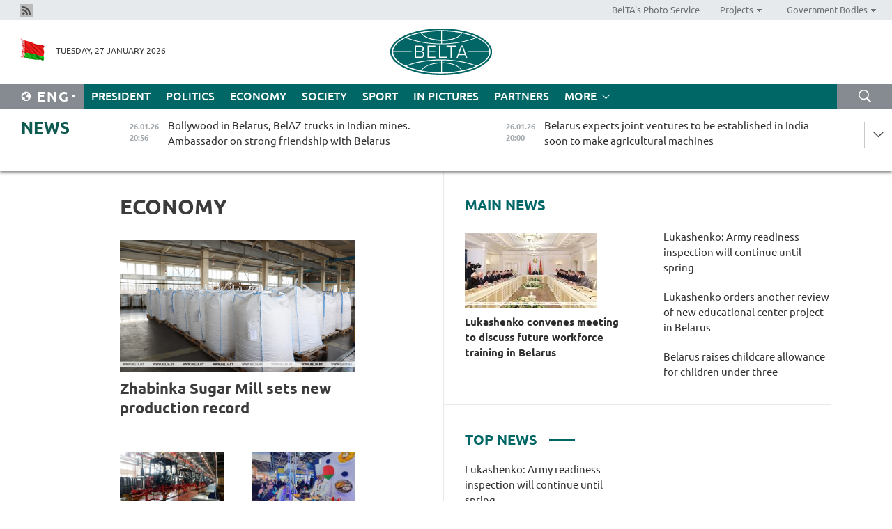

--- FILE ---
content_type: text/html; charset=UTF-8
request_url: https://eng.belta.by/economics/page/11/?day=21&month=02&year=23
body_size: 11963
content:
    
    	<!DOCTYPE HTML>
	<html lang="en-EN" >
	<head  prefix="article: https://ogp.me/ns/article#">
		<title>Economy Page 11</title>
		<meta http-equiv="Content-Type" content="text/html; charset=utf-8">
                <meta name="viewport" content="width=device-width">
		<link rel="stylesheet" href="/styles/general_styles.css" type="text/css">
                                <link rel="stylesheet" href="/styles/styles2.css?1769467175" type="text/css">
                                <link rel="stylesheet" href="/styles/styles.css?1769467175" type="text/css">
                <link rel="stylesheet" href="/styles/tr_styles.css" type="text/css">
                            <link rel="icon" href="/desimages/fav.png" type="image/png">
		<meta name="keywords" content="Economy news, economic news, situation on the currency market, macroeconomic indicators of Belarus, Economy, economy of Belarus, national economy, market economy, regulation of economy, country’s economy, government regulation of economy">
		<meta name="description" content="Belarusian economy news, price changes, inflation, increase in salaries and pensions.
Belarusian currency market. Page 11">
                
                 <link rel = "canonical" href="https://eng.belta.by/economics/page/11/">
                 
	    		                        <!-- Yandex.Metrika informer -->
<a href="https://metrika.yandex.by/stat/?id=15029098&amp;from=informer"
target="_blank" rel="nofollow"><img src="https://informer.yandex.ru/informer/15029098/1_1_FFFFFFFF_EFEFEFFF_0_pageviews"
style="width:80px; height:15px; border:0; display:none" alt="Яндекс.Метрика" title="Яндекс.Метрика: данные за сегодня (просмотры)" class="ym-advanced-informer" data-cid="15029098" data-lang="ru" /></a>
<!-- /Yandex.Metrika informer -->

<!-- Yandex.Metrika counter -->
<script type="text/javascript" >
   (function(m,e,t,r,i,k,a){m[i]=m[i]||function(){(m[i].a=m[i].a||[]).push(arguments)};
   m[i].l=1*new Date();
   for (var j = 0; j < document.scripts.length; j++) {if (document.scripts[j].src === r) { return; }}
   k=e.createElement(t),a=e.getElementsByTagName(t)[0],k.async=1,k.src=r,a.parentNode.insertBefore(k,a)})
   (window, document, "script", "https://mc.yandex.ru/metrika/tag.js", "ym");

   ym(15029098, "init", {
        clickmap:true,
        trackLinks:true,
        accurateTrackBounce:true,
        webvisor:true
   });
</script>
<noscript><div><img src="https://mc.yandex.ru/watch/15029098" style="position:absolute; left:-9999px;" alt="" /></div></noscript>
<!-- /Yandex.Metrika counter -->

            
                        <meta name="google-site-verification" content="Dd8uWU7VCf77OeeHXR5DHMQmZ-7j6FLk_JRDg71UqnQ" />

            
        

                                                                	</head>
	
	<body>

                
        <a id="top"></a>

    <div class="all   ">
        <div class="ban_main_top">
            
        </div>
        <div class="top_line">
	                <div class="social_icons">
                                          <a href="/rss" title="Rss"  target ="_self" onmouseover="this.children[0].src='https://eng.belta.by/images/storage/banners/000015_e75332d9759a535dbd02582b38240ace_work.jpg'" onmouseout="this.children[0].src='https://eng.belta.by/images/storage/banners/000015_06c67faab12793f011de90a38aef8cf1_work.jpg'">
                    <img src="https://eng.belta.by/images/storage/banners/000015_06c67faab12793f011de90a38aef8cf1_work.jpg" alt="Rss" title="Rss" />
                </a>
                        </div>
    
	        <script>
        var scroll_items = Array();
    </script>
<div class="projects_menu">
	
                    <div class="projects_menu_item " id="pr_el_97"><a target="_blank"  href="https://photobelta.by/"  title="BelTA&#039;s Photo Service" >
            <span>BelTA&#039;s Photo Service</span>    </a>
            </div>
	
                    <div class="projects_menu_item projects_menu_drop" id="pr_el_98"><a   href="https://eng.belta.by/"  title="Projects" >
            <span>Projects</span>    </a>
                    <script>
                var scroll_pr_m = "pr_m_98";
                scroll_items[scroll_items.length] = "pr_m_98";
            </script>
          <div class="projects_menu_s" id="pr_m_98">  
           	
                <div class="pr_menu_s_item">
                                                                                                                        <a target="_blank"   href="https://atom.belta.by/en" title="NUCLEAR POWER IN BELARUS AND WORLDWIDE" >NUCLEAR POWER IN BELARUS AND WORLDWIDE</a>
                        
                                    </div>
                       </div> 
            </div>
	
                    <div class="projects_menu_item projects_menu_drop" id="pr_el_105"><a   href="https://eng.belta.by/"  title="Government Bodies" >
            <span>Government Bodies</span>    </a>
                    <script>
                var scroll_pr_m = "pr_m_105";
                scroll_items[scroll_items.length] = "pr_m_105";
            </script>
          <div class="projects_menu_s" id="pr_m_105">  
           	
                <div class="pr_menu_s_item">
                                                                                                                        <a target="_blank"   href="http://president.gov.by/en/" title="President of the Republic of Belarus" >President of the Republic of Belarus</a>
                        
                                    </div>
            	
                <div class="pr_menu_s_item">
                                                                                                                        <a target="_blank"   href="http://www.government.by/en/" title="The Council of Ministers of the Republic of Belarus" >The Council of Ministers of the Republic of Belarus</a>
                        
                                    </div>
            	
                <div class="pr_menu_s_item">
                                                                                                                        <a target="_blank"   href="http://www.sovrep.gov.by/en/" title="The Council of the Republic of the National Assembly of the Republic of Belarus" >The Council of the Republic of the National Assembly of the Republic of Belarus</a>
                        
                                    </div>
            	
                <div class="pr_menu_s_item">
                                                                                                                        <a target="_blank"   href="http://house.gov.by/index.php/,,,,,1,0,0.html" title="The House of Representatives of the National Assembly of the Republic of Belarus" >The House of Representatives of the National Assembly of the Republic of Belarus</a>
                        
                                    </div>
            	
                <div class="pr_menu_s_item">
                                                                                                                        <a target="_blank"   href="http://www.kc.gov.by/en/main.aspx" title="The Constitutional Court of the Republic of Belarus" >The Constitutional Court of the Republic of Belarus</a>
                        
                                    </div>
            	
                <div class="pr_menu_s_item">
                                                                                                                        <a target="_blank"   href="http://www.supcourt.by/" title="The Supreme Court of the Republic of Belarus" >The Supreme Court of the Republic of Belarus</a>
                        
                                    </div>
            	
                <div class="pr_menu_s_item">
                                                                                                                        <a target="_blank"   href="http://www.kgk.gov.by/en" title="The State Control Committee of the Republic of Belarus" >The State Control Committee of the Republic of Belarus</a>
                        
                                    </div>
            	
                <div class="pr_menu_s_item">
                                                                                                                        <a target="_blank"   href="http://www.prokuratura.gov.by/en/" title="The Prosecutor General’s Office of the Republic of Belarus" >The Prosecutor General’s Office of the Republic of Belarus</a>
                        
                                    </div>
            	
                <div class="pr_menu_s_item">
                                                                                                                        <a target="_blank"   href="http://www.nbrb.by/engl/" title="The National Bank of the Republic of Belarus" >The National Bank of the Republic of Belarus</a>
                        
                                    </div>
            	
                <div class="pr_menu_s_item">
                                                                                                                        <a target="_blank"   href="http://www.mas.by/ru" title="Ministry of Architecture and Construction" >Ministry of Architecture and Construction</a>
                        
                                    </div>
            	
                <div class="pr_menu_s_item">
                                                                                                                        <a target="_blank"   href="http://mvd.gov.by/en/main.aspx" title="Ministry of the Interior" >Ministry of the Interior</a>
                        
                                    </div>
            	
                <div class="pr_menu_s_item">
                                                                                                                        <a target="_blank"   href="http://minzdrav.gov.by/" title="Ministry of Public Health" >Ministry of Public Health</a>
                        
                                    </div>
            	
                <div class="pr_menu_s_item">
                                                                                                                        <a target="_blank"   href="http://www.mjkx.gov.by/" title="Ministry of Housing and Utilities Services" >Ministry of Housing and Utilities Services</a>
                        
                                    </div>
            	
                <div class="pr_menu_s_item">
                                                                                                                        <a target="_blank"   href="http://mfa.gov.by/en/" title="Ministry of Foreign Affairs" >Ministry of Foreign Affairs</a>
                        
                                    </div>
            	
                <div class="pr_menu_s_item">
                                                                                                                        <a target="_blank"   href="http://www.mininform.gov.by/ru/" title="Ministry of Information" >Ministry of Information</a>
                        
                                    </div>
            	
                <div class="pr_menu_s_item">
                                                                                                                        <a target="_blank"   href="http://www.nalog.gov.by/ru/" title="Ministry for Taxes and Levies" >Ministry for Taxes and Levies</a>
                        
                                    </div>
            	
                <div class="pr_menu_s_item">
                                                                                                                        <a target="_blank"   href="http://www.kultura.by/" title="Ministry of Culture" >Ministry of Culture</a>
                        
                                    </div>
            	
                <div class="pr_menu_s_item">
                                                                                                                        <a target="_blank"   href="http://www.mlh.gov.by/en/forestry/resources.html" title="Ministry of Forestry" >Ministry of Forestry</a>
                        
                                    </div>
            	
                <div class="pr_menu_s_item">
                                                                                                                        <a target="_blank"   href="http://www.mil.by/en/" title="Ministry of Defense" >Ministry of Defense</a>
                        
                                    </div>
            	
                <div class="pr_menu_s_item">
                                                                                                                        <a target="_blank"   href="http://edu.gov.by/" title="Ministry of Education" >Ministry of Education</a>
                        
                                    </div>
            	
                <div class="pr_menu_s_item">
                                                                                                                        <a target="_blank"   href="http://minpriroda.gov.by/en/" title="Ministry of Natural Resources and Environmental Protection" >Ministry of Natural Resources and Environmental Protection</a>
                        
                                    </div>
            	
                <div class="pr_menu_s_item">
                                                                                                                        <a target="_blank"   href="http://www.minprom.gov.by/eng/welcome" title="Ministry of Industry" >Ministry of Industry</a>
                        
                                    </div>
            	
                <div class="pr_menu_s_item">
                                                                                                                        <a target="_blank"   href="http://www.mpt.gov.by/en/" title="Ministry of Communications and Informatization" >Ministry of Communications and Informatization</a>
                        
                                    </div>
            	
                <div class="pr_menu_s_item">
                                                                                                                        <a target="_blank"   href="https://www.mshp.gov.by/" title="Ministry of Agriculture and Food" >Ministry of Agriculture and Food</a>
                        
                                    </div>
            	
                <div class="pr_menu_s_item">
                                                                                                                        <a target="_blank"   href="http://mst.gov.by/en" title="Ministry of Sport and Tourism" >Ministry of Sport and Tourism</a>
                        
                                    </div>
            	
                <div class="pr_menu_s_item">
                                                                                                                        <a target="_blank"   href="http://www.mintorg.gov.by/index.php?lang=en" title="Ministry of Trade" >Ministry of Trade</a>
                        
                                    </div>
            	
                <div class="pr_menu_s_item">
                                                                                                                        <a target="_blank"   href="http://www.mintrans.gov.by/eng/index" title="Ministry of Transport and Communications" >Ministry of Transport and Communications</a>
                        
                                    </div>
            	
                <div class="pr_menu_s_item">
                                                                                                                        <a target="_blank"   href="http://www.mintrud.gov.by/en" title="Ministry of Labour and Social Protection" >Ministry of Labour and Social Protection</a>
                        
                                    </div>
            	
                <div class="pr_menu_s_item">
                                                                                                                        <a target="_blank"   href="http://mchs.gov.by/" title="Ministry for Emergency Situations" >Ministry for Emergency Situations</a>
                        
                                    </div>
            	
                <div class="pr_menu_s_item">
                                                                                                                        <a target="_blank"   href="http://www.minfin.gov.by/" title="Ministry of Finance" >Ministry of Finance</a>
                        
                                    </div>
            	
                <div class="pr_menu_s_item">
                                                                                                                        <a target="_blank"   href="http://www.economy.gov.by/en" title="Ministry of Economy" >Ministry of Economy</a>
                        
                                    </div>
            	
                <div class="pr_menu_s_item">
                                                                                                                        <a target="_blank"   href="http://www.minenergo.gov.by/en" title="Ministry of Energy" >Ministry of Energy</a>
                        
                                    </div>
            	
                <div class="pr_menu_s_item">
                                                                                                                        <a target="_blank"   href="http://minjust.gov.by/en/" title="Ministry of Justice" >Ministry of Justice</a>
                        
                                    </div>
            	
                <div class="pr_menu_s_item">
                                                                                                                        <a target="_blank"   href="http://www.gki.gov.by/" title="State Committee for the Management of State Property" >State Committee for the Management of State Property</a>
                        
                                    </div>
            	
                <div class="pr_menu_s_item">
                                                                                                                        <a target="_blank"   href="http://www.gknt.gov.by/opencms/opencms/en/index.html" title="State Committee for Science and Technologies" >State Committee for Science and Technologies</a>
                        
                                    </div>
            	
                <div class="pr_menu_s_item">
                                                                                                                        <a target="_blank"   href="http://gosstandart.gov.by/en-US/" title="State Committee for Standardization" >State Committee for Standardization</a>
                        
                                    </div>
            	
                <div class="pr_menu_s_item">
                                                                                                                        <a target="_blank"   href="http://gpk.gov.by/" title="State Border Committee" >State Border Committee</a>
                        
                                    </div>
            	
                <div class="pr_menu_s_item">
                                                                                                                        <a target="_blank"   href="http://www.gtk.gov.by/en" title="State Customs Committee" >State Customs Committee</a>
                        
                                    </div>
            	
                <div class="pr_menu_s_item">
                                                                                                                        <a target="_blank"   href="http://www.belstat.gov.by/en/" title="National Statistics Committee" >National Statistics Committee</a>
                        
                                    </div>
            	
                <div class="pr_menu_s_item">
                                                                                                                        <a target="_blank"   href="http://sk.gov.by/en/" title="Investigative Committee of the Republic of Belarus" >Investigative Committee of the Republic of Belarus</a>
                        
                                    </div>
            	
                <div class="pr_menu_s_item">
                                                                                                                        <a target="_blank"   href="http://brest-region.gov.by/index.php/en/" title="Brest Oblast Executive Committee" >Brest Oblast Executive Committee</a>
                        
                                    </div>
            	
                <div class="pr_menu_s_item">
                                                                                                                        <a target="_blank"   href="http://www.vitebsk-region.gov.by/en" title="Vitebsk Oblast Executive Committee" >Vitebsk Oblast Executive Committee</a>
                        
                                    </div>
            	
                <div class="pr_menu_s_item">
                                                                                                                        <a target="_blank"   href="http://gomel-region.gov.by/en/" title="Gomel Oblast Executive Committee" >Gomel Oblast Executive Committee</a>
                        
                                    </div>
            	
                <div class="pr_menu_s_item">
                                                                                                                        <a target="_blank"   href="http://www.region.grodno.by/en" title="Grodno Oblast Executive Committee" >Grodno Oblast Executive Committee</a>
                        
                                    </div>
            	
                <div class="pr_menu_s_item">
                                                                                                                        <a target="_blank"   href="http://www.minsk-region.gov.by/en/" title="Minsk Oblast Executive Committee" >Minsk Oblast Executive Committee</a>
                        
                                    </div>
            	
                <div class="pr_menu_s_item">
                                                                                                                        <a target="_blank"   href="http://mogilev-region.gov.by/en" title="Mogilev Oblast Executive Committee" >Mogilev Oblast Executive Committee</a>
                        
                                    </div>
            	
                <div class="pr_menu_s_item">
                                                                                                                        <a target="_blank"   href="http://minsk.gov.by/en/" title="Minsk City Executive Committee" >Minsk City Executive Committee</a>
                        
                                    </div>
                       </div> 
            </div>
</div>

     
        </div>
        <div class="header">
            <div class="header_date">
                                            <a class="header_flag" href="https://eng.belta.by" title="Flag"  target ="_self">
                <img 
                    src="https://eng.belta.by/images/storage/banners/000205_a31067f5f47a6d3dd1198811096c7f92_work.jpg" 
                    alt="Flag" 
                    title="Flag" 
                                    />
            </a>
            
                Tuesday, 27 January 2026
            </div>
	            	        <div class="logo">
            
                                                                    <a href="/" title="Belarusian Telegraph Agency"  target ="_self">
                            <span class="logo_img"><img src="https://eng.belta.by/images/storage/banners/000016_c6fefed385e51552b15905774bf48fbf_work.jpg" alt="Belarusian Telegraph Agency" title="Belarusian Telegraph Agency" /></span>
                                                    </a>
                                                        </div>
    
            <div class="weather_currency">
                <div class="weather_currency_inner">
                
	 	
                </div>
	    
            </div>
        </div>
    <div class="menu_line" >

	    <div class="main_langs" id="main_langs">
            <div class="main_langs_inner" id="main_langs_inner">
	
                                                    	
                                    <div class="main_lang_item" ><a target="_blank"   href="https://belta.by" title="Рус" >Рус</a></div>
        	
                                    <div class="main_lang_item" ><a target="_blank"   href="https://blr.belta.by" title="Бел" >Бел</a></div>
        	
                                    <div class="main_lang_item" ><a target="_blank"   href="https://pol.belta.by/" title="Pl" >Pl</a></div>
        	
                                    <div class="main_lang_item" ><a target="_blank"   href="https://deu.belta.by/" title="Deu" >Deu</a></div>
        	
                                    <div class="main_lang_item" ><a target="_blank"   href="https://esp.belta.by/" title="Esp" >Esp</a></div>
        	
                                    <div class="main_lang_item" ><a target="_blank"   href="https://chn.belta.by/" title="中文" >中文</a></div>
        </div>
<div class="main_lang_item main_lang_selected" ><a   href="https://eng.belta.by/" title="Eng">Eng</a></div>
</div>
		

	       <div class="h_menu_fp" id="h_menu_fp" >
    <div class="h_menu_title" id="h_menu_title">
                Menu
    </div>
            <div class="h_menu_s" id="h_menu_s"></div>
        <div class="menu_more">
            <div class="menu_more_title" id="h_menu_more" >More </div>
                    <div id="h_menu" class="h_menu">
                <div class="content_all_margin">
	                        <div class="menu_els" id="h_menu_line_1">
                                                            <div class="menu_item " id="h_menu_item_1_1">
                            <a   href="https://eng.belta.by/president/" title="President">President</a>
                        </div>
                                                                                <div class="menu_item " id="h_menu_item_1_2">
                            <a   href="https://eng.belta.by/politics/" title="Politics">Politics</a>
                        </div>
                                                                                <div class="menu_item menu_item_selected" id="h_menu_item_1_3">
                            <a   href="https://eng.belta.by/economics/" title="Economy">Economy</a>
                        </div>
                                                                                <div class="menu_item " id="h_menu_item_1_4">
                            <a   href="https://eng.belta.by/society/" title="Society">Society</a>
                        </div>
                                                                                <div class="menu_item " id="h_menu_item_1_5">
                            <a   href="https://eng.belta.by/sport/" title="Sport">Sport</a>
                        </div>
                                                                                <div class="menu_item " id="h_menu_item_1_6">
                            <a   href="https://eng.belta.by/fotoreportage/" title="In Pictures">In Pictures</a>
                        </div>
                                                                                <div class="menu_item " id="h_menu_item_1_7">
                            <a   href="https://eng.belta.by/partner_news/" title="Partners">Partners</a>
                        </div>
                                                </div>
                                            <div class="menu_els" id="h_menu_line_2">
                                                            <div class="menu_item " id="h_menu_item_2_1">
                            <a   href="https://eng.belta.by/photonews/" title="Daily Snapshot">Daily Snapshot</a>
                        </div>
                                                                                <div class="menu_item " id="h_menu_item_2_2">
                            <a   href="https://eng.belta.by/video/" title="Video">Video</a>
                        </div>
                                                </div>
                                            <div class="menu_els" id="h_menu_line_3">
                                                            <div class="menu_item " id="h_menu_item_3_1">
                            <a   href="https://eng.belta.by/about_company/" title="About BelTA">About BelTA</a>
                        </div>
                                                                                <div class="menu_item " id="h_menu_item_3_2">
                            <a   href="https://eng.belta.by/products/" title="Products and services">Products and services</a>
                        </div>
                                                                                <div class="menu_item " id="h_menu_item_3_3">
                            <a   href="https://eng.belta.by/subscription/" title="Subscription">Subscription</a>
                        </div>
                                                                                <div class="menu_item " id="h_menu_item_3_4">
                            <a   href="https://eng.belta.by/contacts/" title="Contact us">Contact us</a>
                        </div>
                                                </div>
                                            <div class="menu_els" id="h_menu_line_4">
                                                            <div class="menu_item " id="h_menu_item_4_1">
                            <a   href="https://eng.belta.by/opinions/" title="Experts">Experts</a>
                        </div>
                                                </div>
                            </div>
       
    </div>
                    </div>
           </div>            
	


	
    
    
	    <div class="search_btn" onclick="open_search('search')"></div>
<form action="/search/getResultsForPeriod/" id="search">
    <input type="text" name="query" value="" placeholder="Search website" class="search_edit"/>
    <input type="submit" value="Search" class="search_submit" />
    <div class="clear"></div>
        <div class="fp_search_where">
        <span id="fp_search_where">Search where:</span>
            <input type="radio" name="group" value="0" id="group_0"/><label for="group_0">Search everywhere</label>
                            </div>
       <div class="fp_search_where">
        <span id="fp_search_when">In period</span>
            <input type="radio" name="period" value="0" id="period_0"/><label for="period_0">Entire period</label>
            <input type="radio" name="period" value="1" id="period_1"/><label for="period_1">Entire day</label>
            <input type="radio" name="period" value="2" id="period_2"/><label for="period_2">Entire week</label>
            <input type="radio" name="period" value="3" id="period_3"/><label for="period_3">Entire month</label>
            <input type="radio" name="period" value="4" id="period_4"/><label for="period_4">Entire year</label>
                </div>
    <div class="search_close close_btn" onclick="close_search('search')"></div>
</form>
   

    </div>
    <div class="top_lenta_inner">
  <div class="top_lenta">
    <a href="/" title="Back to main" class="tl_logo"></a>
    <div class="tl_title">
                    <a href="https://eng.belta.by/all_news" title="News">News</a>
            </div>
                            <div class="tl_inner" id="tl_inner">
        
        <div class="tl_item">
	        	            	            	            	        	                            <div class="lenta_date_box">
                    <div class="lenta_date">
                   	               26.01.26
	                              <div class="line"></div>
                    </div>
                    </div>
	                                                                        	                	                                <a  href="https://eng.belta.by/politics/view/bollywood-in-belarus-belaz-trucks-in-indian-mines-ambassador-on-strong-friendship-with-belarus-176194-2026/"   title="Bollywood in Belarus, BelAZ trucks in Indian mines. Ambassador on strong friendship with Belarus">
                    <span class="tl_date">
                                                                                                    <span class="lenta_date_past">26.01.26</span>
                                                <span>20:56</span>
                    </span>
                    <span class="tl_news">Bollywood in Belarus, BelAZ trucks in Indian mines. Ambassador on strong friendship with Belarus</span>
                    <span class="tl_node">Politics</span>
                </a>
        </div>
        
        <div class="tl_item">
	        	            	        	                                                                        	                	                                <a  href="https://eng.belta.by/economics/view/belarus-expects-joint-ventures-to-be-established-in-india-soon-to-make-agricultural-machines-176193-2026/"   title="Belarus expects joint ventures to be established in India soon to make agricultural machines
">
                    <span class="tl_date">
                                                                                                    <span class="lenta_date_past">26.01.26</span>
                                                <span>20:00</span>
                    </span>
                    <span class="tl_news">Belarus expects joint ventures to be established in India soon to make agricultural machines
</span>
                    <span class="tl_node">Economy</span>
                </a>
        </div>
        
        <div class="tl_item">
	        	            	        	                                                                        	                	                                <a  href="https://eng.belta.by/society/view/belarus-ready-for-active-interaction-with-brics-presiding-country-india-in-all-key-areas-176192-2026/"   title="Belarus ready for active interaction with BRICS’ presiding country India in all key areas
">
                    <span class="tl_date">
                                                                                                    <span class="lenta_date_past">26.01.26</span>
                                                <span>19:30</span>
                    </span>
                    <span class="tl_news">Belarus ready for active interaction with BRICS’ presiding country India in all key areas
</span>
                    <span class="tl_node">Society</span>
                </a>
        </div>
        
        <div class="tl_item">
	        	            	        	                                                                        	                	                                <a  href="https://eng.belta.by/sport/view/belarus-to-face-armenia-in-second-pre-season-football-friendly-176173-2026/"   title="Belarus to face Armenia in second pre-season football friendly">
                    <span class="tl_date">
                                                                                                    <span class="lenta_date_past">26.01.26</span>
                                                <span>18:55</span>
                    </span>
                    <span class="tl_news">Belarus to face Armenia in second pre-season football friendly</span>
                    <span class="tl_node">Sport</span>
                </a>
        </div>
        
        <div class="tl_item">
	        	            	        	                                                                        	                	                                <a  href="https://eng.belta.by/politics/view/a-year-after-belarus-election-key-assessments-from-western-analysts-176188-2026/"   title="Ambition, leadership, continuity. How do Western analysts see Belarus?">
                    <span class="tl_date">
                                                                                                    <span class="lenta_date_past">26.01.26</span>
                                                <span>18:54</span>
                    </span>
                    <span class="tl_news">Ambition, leadership, continuity. How do Western analysts see Belarus?</span>
                    <span class="tl_node">Politics</span>
                </a>
        </div>
        
        <div class="tl_item">
	        	            	        	                                                                        	                	                                <a  href="https://eng.belta.by/society/view/minsk-declared-belarus-youth-capital-for-2026-176191-2026/"   title="Minsk declared Belarus’ youth capital for 2026">
                    <span class="tl_date">
                                                                                                    <span class="lenta_date_past">26.01.26</span>
                                                <span>18:33</span>
                    </span>
                    <span class="tl_news">Minsk declared Belarus’ youth capital for 2026</span>
                    <span class="tl_node">Society</span>
                </a>
        </div>
        
        <div class="tl_item">
	        	            	        	                                                                        	                	                                <a  href="https://eng.belta.by/society/view/ambassador-around-1000-indian-students-study-at-belarusian-universities-176190-2026/"   title="Ambassador: Around 1,000 Indian students study at Belarusian universities">
                    <span class="tl_date">
                                                                                                    <span class="lenta_date_past">26.01.26</span>
                                                <span>18:14</span>
                    </span>
                    <span class="tl_news">Ambassador: Around 1,000 Indian students study at Belarusian universities</span>
                    <span class="tl_node">Society</span>
                </a>
        </div>
        
        <div class="tl_item">
	        	            	        	                                                                        	                	                                <a  href="https://eng.belta.by/society/view/embassy-commends-belarus-media-representatives-in-moscow-176189-2026/"   title="Embassy commends Belarus’ media representatives in Moscow">
                    <span class="tl_date">
                                                                                                    <span class="lenta_date_past">26.01.26</span>
                                                <span>17:49</span>
                    </span>
                    <span class="tl_news">Embassy commends Belarus’ media representatives in Moscow</span>
                    <span class="tl_node">Society</span>
                </a>
        </div>
        
        <div class="tl_item">
	        	            	        	                                                                        	                	                                <a  href="https://eng.belta.by/economics/view/ambassador-india-could-become-regional-manufacturing-and-service-hub-for-belarus-machinery-176187-2026/"   title="Ambassador: India could become regional manufacturing and service hub for Belarus’ machinery">
                    <span class="tl_date">
                                                                                                    <span class="lenta_date_past">26.01.26</span>
                                                <span>17:21</span>
                    </span>
                    <span class="tl_news">Ambassador: India could become regional manufacturing and service hub for Belarus’ machinery</span>
                    <span class="tl_node">Economy</span>
                </a>
        </div>
        
        <div class="tl_item">
	        	            	        	                                                                        	                	                                <a  href="https://eng.belta.by/sport/view/belarus-to-face-spain-at-uefa-futsal-euro-176161-2026/"   title="Belarus to face Spain at UEFA Futsal Euro">
                    <span class="tl_date">
                                                                                                    <span class="lenta_date_past">26.01.26</span>
                                                <span>16:56</span>
                    </span>
                    <span class="tl_news">Belarus to face Spain at UEFA Futsal Euro</span>
                    <span class="tl_node">Sport</span>
                </a>
        </div>
        
        <div class="tl_item">
	        	            	        	                                                                        	                	                                <a  href="https://eng.belta.by/society/view/combat-readiness-of-mechanized-brigade-checked-by-state-secretariat-of-belarus-security-council-176185-2026/"   title="Combat readiness of mechanized brigade checked by State Secretariat of Belarus’ Security Council">
                    <span class="tl_date">
                                                                                                    <span class="lenta_date_past">26.01.26</span>
                                                <span>16:46</span>
                    </span>
                    <span class="tl_news">Combat readiness of mechanized brigade checked by State Secretariat of Belarus’ Security Council</span>
                    <span class="tl_node">Society</span>
                </a>
        </div>
        
        <div class="tl_item">
	        	            	        	                                                                        	                	                                <a  href="https://eng.belta.by/politics/view/ambassador-hails-belarusian-indian-cooperation-in-brics-eaeu-sco-176186-2026/"   title="Ambassador hails Belarusian-Indian cooperation in BRICS, EAEU, SCO">
                    <span class="tl_date">
                                                                                                    <span class="lenta_date_past">26.01.26</span>
                                                <span>16:45</span>
                    </span>
                    <span class="tl_news">Ambassador hails Belarusian-Indian cooperation in BRICS, EAEU, SCO</span>
                    <span class="tl_node">Politics</span>
                </a>
        </div>
        
        <div class="tl_item">
	        	            	        	                                                                        	                	                                <a  href="https://eng.belta.by/society/view/gathering-all-talents-in-one-place-bsu-professor-welcome-idea-of-setting-up-educational-center-176182-2026/"   title="
 Gathering all talents in one place: BSU Professor welcome idea of setting up educational center
 ">
                    <span class="tl_date">
                                                                                                    <span class="lenta_date_past">26.01.26</span>
                                                <span>16:37</span>
                    </span>
                    <span class="tl_news">
 Gathering all talents in one place: BSU Professor welcome idea of setting up educational center
 </span>
                    <span class="tl_node">Society</span>
                </a>
        </div>
        
        <div class="tl_item">
	        	            	        	                                                                        	                	                                <a  href="https://eng.belta.by/politics/view/ambassador-india-eager-to-explore-new-areas-of-cooperation-with-belarus-176184-2026/"   title="Ambassador: India eager to explore new areas of cooperation with Belarus">
                    <span class="tl_date">
                                                                                                    <span class="lenta_date_past">26.01.26</span>
                                                <span>16:30</span>
                    </span>
                    <span class="tl_news">Ambassador: India eager to explore new areas of cooperation with Belarus</span>
                    <span class="tl_node">Politics</span>
                </a>
        </div>
        
        <div class="tl_item">
	        	            	        	                                                                        	                	                                <a  href="https://eng.belta.by/economics/view/belarus-showcases-original-products-in-two-thematic-pavilions-at-gulfood-2026-176183-2026/"   title="Belarus showcases original products in two thematic pavilions at Gulfood 2026
  ">
                    <span class="tl_date">
                                                                                                    <span class="lenta_date_past">26.01.26</span>
                                                <span>16:16</span>
                    </span>
                    <span class="tl_news">Belarus showcases original products in two thematic pavilions at Gulfood 2026
  </span>
                    <span class="tl_node">Economy</span>
                </a>
        </div>
        
        <div class="tl_item">
	        	            	        	                                                                        	                	                                <a  href="https://eng.belta.by/society/view/belarus-venezuela-mull-over-initiatives-in-science-176181-2026/"   title="Belarus, Venezuela mull over initiatives in science  ">
                    <span class="tl_date">
                                                                                                    <span class="lenta_date_past">26.01.26</span>
                                                <span>15:53</span>
                    </span>
                    <span class="tl_news">Belarus, Venezuela mull over initiatives in science  </span>
                    <span class="tl_node">Society</span>
                </a>
        </div>
        
        <div class="tl_item">
	        	            	        	                                                                        	                	                                <a  href="https://eng.belta.by/politics/view/mongolian-president-presents-friendship-medal-to-belarusian-ambassador-176180-2026/"   title="Mongolian president presents Friendship Medal to Belarusian ambassador">
                    <span class="tl_date">
                                                                                                    <span class="lenta_date_past">26.01.26</span>
                                                <span>15:34</span>
                    </span>
                    <span class="tl_news">Mongolian president presents Friendship Medal to Belarusian ambassador</span>
                    <span class="tl_node">Politics</span>
                </a>
        </div>
        
        <div class="tl_item">
	        	            	        	                                                                        	                	                                <a  href="https://eng.belta.by/society/view/belarus-hosts-around-8000-visa-waiver-travelers-since-1-jan-2026-176169-2026/"   title="Belarus hosts around 8,000 visa-waiver travelers since 1 Jan 2026">
                    <span class="tl_date">
                                                                                                    <span class="lenta_date_past">26.01.26</span>
                                                <span>15:19</span>
                    </span>
                    <span class="tl_news">Belarus hosts around 8,000 visa-waiver travelers since 1 Jan 2026</span>
                    <span class="tl_node">Society</span>
                </a>
        </div>
        
        <div class="tl_item">
	        	            	        	                                                                        	                	                                <a  href="https://eng.belta.by/society/view/bsu-rector-stresses-need-for-maximum-efficiency-from-new-educational-center-176177-2026/"   title="BSU rector stresses need for maximum efficiency from new educational center">
                    <span class="tl_date">
                                                                                                    <span class="lenta_date_past">26.01.26</span>
                                                <span>14:52</span>
                    </span>
                    <span class="tl_news">BSU rector stresses need for maximum efficiency from new educational center</span>
                    <span class="tl_node">Society</span>
                </a>
        </div>
        
        <div class="tl_item">
	        	            	        	                                                                        	                	                                <a  href="https://eng.belta.by/society/view/cis-experts-discuss-humanitarian-cooperation-176175-2026/"   title="CIS experts discuss humanitarian cooperation">
                    <span class="tl_date">
                                                                                                    <span class="lenta_date_past">26.01.26</span>
                                                <span>14:21</span>
                    </span>
                    <span class="tl_news">CIS experts discuss humanitarian cooperation</span>
                    <span class="tl_node">Society</span>
                </a>
        </div>
        
        <div class="tl_item">
	        	            	        	                                                                        	                	                                <a  href="https://eng.belta.by/president/view/lukashenko-orders-another-review-of-new-educational-center-project-in-belarus-176176-2026/"   title="Lukashenko orders another review of new educational center project in Belarus">
                    <span class="tl_date">
                                                                                                    <span class="lenta_date_past">26.01.26</span>
                                                <span>14:00</span>
                    </span>
                    <span class="tl_news">Lukashenko orders another review of new educational center project in Belarus</span>
                    <span class="tl_node">President</span>
                </a>
        </div>
        
        <div class="tl_item">
	        	            	        	                                                                        	                	                                <a  href="https://eng.belta.by/politics/view/russia-approves-seliverstov-as-belarus-new-ambassador-176174-2026/"   title="Russia approves Seliverstov as Belarus’ new ambassador">
                    <span class="tl_date">
                                                                                                    <span class="lenta_date_past">26.01.26</span>
                                                <span>13:38</span>
                    </span>
                    <span class="tl_news">Russia approves Seliverstov as Belarus’ new ambassador</span>
                    <span class="tl_node">Politics</span>
                </a>
        </div>
        
        <div class="tl_item">
	        	            	        	                                                                        	                	                                <a  href="https://eng.belta.by/society/view/belarus-raises-childcare-allowance-for-children-under-three-176171-2026/"   title="Belarus raises childcare allowance for children under three">
                    <span class="tl_date">
                                                                                                    <span class="lenta_date_past">26.01.26</span>
                                                <span>13:33</span>
                    </span>
                    <span class="tl_news">Belarus raises childcare allowance for children under three</span>
                    <span class="tl_node">Society</span>
                </a>
        </div>
        
        <div class="tl_item">
	        	            	        	                                                                        	                	                                <a  href="https://eng.belta.by/sport/view/sabalenka-moves-to-2026-australian-open-quarterfinal-176172-2026/"   title="Sabalenka moves to 2026 Australian Open quarterfinal">
                    <span class="tl_date">
                                                                                                    <span class="lenta_date_past">26.01.26</span>
                                                <span>13:18</span>
                    </span>
                    <span class="tl_news">Sabalenka moves to 2026 Australian Open quarterfinal</span>
                    <span class="tl_node">Sport</span>
                </a>
        </div>
        
        <div class="tl_item">
	        	            	        	                                                                        	                	                                <a  href="https://eng.belta.by/society/view/belarus-defense-ministry-begins-combat-readiness-inspection-176170-2026/"   title="Belarus’ Defense Ministry begins combat readiness inspection ">
                    <span class="tl_date">
                                                                                                    <span class="lenta_date_past">26.01.26</span>
                                                <span>12:58</span>
                    </span>
                    <span class="tl_news">Belarus’ Defense Ministry begins combat readiness inspection </span>
                    <span class="tl_node">Society</span>
                </a>
        </div>
        
        <div class="tl_item">
	        	            	        	                                                                        	                	                                <a  href="https://eng.belta.by/partner_news/view/chinese-scientists-achieve-breakthrough-in-precise-protein-degradation-176157-2026/"   title="Chinese scientists achieve breakthrough in precise protein degradation  ">
                    <span class="tl_date">
                                                                                                    <span class="lenta_date_past">26.01.26</span>
                                                <span>12:50</span>
                    </span>
                    <span class="tl_news">Chinese scientists achieve breakthrough in precise protein degradation  </span>
                    <span class="tl_node">Partners</span>
                </a>
        </div>
        
        <div class="tl_item">
	        	            	        	                                                                        	                	                                <a  href="https://eng.belta.by/economics/view/average-salary-in-belarus-at-br31127-in-december-2025-176164-2026/"   title="Average salary in Belarus at Br3,112.7 in December 2025">
                    <span class="tl_date">
                                                                                                    <span class="lenta_date_past">26.01.26</span>
                                                <span>12:31</span>
                    </span>
                    <span class="tl_news">Average salary in Belarus at Br3,112.7 in December 2025</span>
                    <span class="tl_node">Economy</span>
                </a>
        </div>
        
        <div class="tl_item">
	        	            	        	                                                                        	                	                                <a  href="https://eng.belta.by/president/view/lukashenko-identifies-core-questions-for-proposed-intellectual-spec-ops-program-176168-2026/"   title="Lukashenko identifies core questions for proposed intellectual ‘spec ops’ program">
                    <span class="tl_date">
                                                                                                    <span class="lenta_date_past">26.01.26</span>
                                                <span>12:15</span>
                    </span>
                    <span class="tl_news">Lukashenko identifies core questions for proposed intellectual ‘spec ops’ program</span>
                    <span class="tl_node">President</span>
                </a>
        </div>
        
        <div class="tl_item">
	        	            	        	                                                                        	                	                                <a  href="https://eng.belta.by/president/view/lukashenko-army-readiness-inspection-will-continue-until-spring-176167-2026/"   title="Lukashenko: Army readiness inspection will continue until spring ">
                    <span class="tl_date">
                                                                                                    <span class="lenta_date_past">26.01.26</span>
                                                <span>11:55</span>
                    </span>
                    <span class="tl_news">Lukashenko: Army readiness inspection will continue until spring </span>
                    <span class="tl_node">President</span>
                </a>
        </div>
        
        <div class="tl_item">
	        	            	        	                                                                        	                	                                <a  href="https://eng.belta.by/president/view/lukashenko-new-technologies-including-artificial-intelligence-require-careful-approach-176166-2026/"   title="Lukashenko: New technologies, including artificial intelligence, require careful approach ">
                    <span class="tl_date">
                                                                                                    <span class="lenta_date_past">26.01.26</span>
                                                <span>11:43</span>
                    </span>
                    <span class="tl_news">Lukashenko: New technologies, including artificial intelligence, require careful approach </span>
                    <span class="tl_node">President</span>
                </a>
        </div>
        <a class="all_news" href="https://eng.belta.by/all_news" title="All news">All news</a> 
    </div>
    <div class="tl_arrow" title="" id="tl_arrow"></div>
    <a class="all_news main_left_col" href="https://eng.belta.by/all_news" title="All news">All news</a> 
  </div>
    
</div>    <div class="main">
      <div class="content">  
          <div class="content_margin">       
        	    
						    <div class="content_margin">    
	<h1 class="upper">Economy</h1>
	    <div class="main_in_rubric">
                                                                <a href="https://eng.belta.by/economics/view/zhabinka-sugar-mill-sets-new-production-record-176165-2026/"  title="Zhabinka Sugar Mill sets new production record " class="news_with_rubric_img">
                <img src="https://eng.belta.by/images/storage/news/with_archive/2026/000021_1769416726_176165_big.jpg" alt="" title=""/>
            </a>
                <a href="https://eng.belta.by/economics/view/zhabinka-sugar-mill-sets-new-production-record-176165-2026/"  title="Zhabinka Sugar Mill sets new production record " class="main_news1_title">
            Zhabinka Sugar Mill sets new production record 
        </a>
            </div>

    <div >
	                                                                                                                        <div class="news_item_main">
                                            <a href="https://eng.belta.by/economics/view/ambassador-india-could-become-regional-manufacturing-and-service-hub-for-belarus-machinery-176187-2026/"  title="Ambassador: India could become regional manufacturing and service hub for Belarus’ machinery" class="news_with_rubric_img">
                           <img src="https://eng.belta.by/images/storage/news/with_archive/2026/000021_1769437297_176187_medium.jpg" alt="An archive photo" title="An archive photo"/>
                        </a>
                                        <a href="https://eng.belta.by/economics/view/ambassador-india-could-become-regional-manufacturing-and-service-hub-for-belarus-machinery-176187-2026/"  title="Ambassador: India could become regional manufacturing and service hub for Belarus’ machinery">
                            Ambassador: India could become regional manufacturing and service hub for Belarus’ machinery
                    </a>
            </div>
	                                                                                                                        <div class="news_item_main">
                                            <a href="https://eng.belta.by/economics/view/belarus-showcases-original-products-in-two-thematic-pavilions-at-gulfood-2026-176183-2026/"  title="Belarus showcases original products in two thematic pavilions at Gulfood 2026
  " class="news_with_rubric_img">
                           <img src="https://eng.belta.by/images/storage/news/with_archive/2026/000021_1769433495_176183_medium.jpg" alt="" title=""/>
                        </a>
                                        <a href="https://eng.belta.by/economics/view/belarus-showcases-original-products-in-two-thematic-pavilions-at-gulfood-2026-176183-2026/"  title="Belarus showcases original products in two thematic pavilions at Gulfood 2026
  ">
                            Belarus showcases original products in two thematic pavilions at Gulfood 2026
  
                    </a>
            </div>
	    </div>
    </div>    
	<div class="content_margin" id="inner">    
	                  	           	     
                       
                                                                                          <div class="new_date">
                    <div class="day">05</div><div class="month_year"><span>.</span>01.26</div>
                </div>
                           <div class="news_item">
               <div class="date">16:01</div>
		<a href="/economics/view/studnev-belarus-goal-is-33m2-of-housing-per-capita-by-2030-175507-2026/"  title="
 Studnev: Belarus’ goal is 33m2 of housing per capita by 2030
 
  
  " class="rubric_item_title">
			
 Studnev: Belarus’ goal is 33m2 of housing per capita by 2030
 
  
  
		</a>
    
        </div>
                  	           	     
                       
                                         <div class="news_item">
               <div class="date">14:55</div>
		<a href="/economics/view/belarus-industry-ministry-enterprises-invest-nearly-br6bn-over-five-years-175503-2026/"  title="Belarus’ Industry Ministry enterprises invest nearly Br6bn over five years" class="rubric_item_title">
			Belarus’ Industry Ministry enterprises invest nearly Br6bn over five years
		</a>
    
        </div>
                  	           	     
                       
                                         <div class="news_item">
               <div class="date">13:37</div>
		<a href="/economics/view/belarus-russia-shape-long-term-cooperation-plans-in-aircraft-manufacturing-175500-2026/"  title="Belarus, Russia shape long-term cooperation plans in aircraft manufacturing" class="rubric_item_title">
			Belarus, Russia shape long-term cooperation plans in aircraft manufacturing
		</a>
    
        </div>
                  	           	     
                       
                                         <div class="news_item">
               <div class="date">13:07</div>
		<a href="/economics/view/minister-poverty-rate-in-belarus-falls-to-35-in-2024-175496-2026/"  title="Minister: Poverty rate in Belarus falls to 3.5% in 2024" class="rubric_item_title">
			Minister: Poverty rate in Belarus falls to 3.5% in 2024
		</a>
    
        </div>
                  	           	     
                       
                                         <div class="news_item">
               <div class="date">12:42</div>
		<a href="/economics/view/belarus-foreign-trade-exceeds-80bn-in-january-november-2025-175492-2026/"  title="Belarus’ foreign trade exceeds $80bn in January-November 2025" class="rubric_item_title">
			Belarus’ foreign trade exceeds $80bn in January-November 2025
		</a>
    
        </div>
                  	           	     
                       
                                         <div class="news_item">
               <div class="date">11:31</div>
		<a href="/economics/view/chebotar-belarus-has-achieved-historic-gdp-high-of-886bn-in-2025-175489-2026/"  title="
 Chebotar: Belarus has achieved historic GDP high of over $90bn in 2025
  
   
  " class="rubric_item_title">
			
 Chebotar: Belarus has achieved historic GDP high of over $90bn in 2025
  
   
  
		</a>
    
        </div>
                  	           	     
                       
                                                                                          <div class="new_date">
                    <div class="day">04</div><div class="month_year"><span>.</span>01.26</div>
                </div>
                           <div class="news_item">
               <div class="date">16:08</div>
		<a href="/economics/view/belarus-sends-first-batch-of-medical-ampoules-to-cuba-175480-2026/"  title="Belarus sends first batch of medical ampoules to Cuba" class="rubric_item_title">
			Belarus sends first batch of medical ampoules to Cuba
		</a>
    
        </div>
                  	           	     
                       
                                         <div class="news_item">
               <div class="date">14:31</div>
		<a href="/economics/view/vitebsk-oblast-to-implement-about-450-projects-over-five-years-175478-2026/"  title="Vitebsk Oblast to implement about 450 projects over five years" class="rubric_item_title">
			Vitebsk Oblast to implement about 450 projects over five years
		</a>
    
        </div>
                  	           	     
                       
                                         <div class="news_item">
               <div class="date">12:01</div>
		<a href="/economics/view/brest-enterprises-produce-36m-worth-of-import-substitution-goods-in-2025-175475-2026/"  title="Brest enterprises produce $36m worth of import-substitution goods in 2025" class="rubric_item_title">
			Brest enterprises produce $36m worth of import-substitution goods in 2025
		</a>
    
        </div>
                  	           	     
                       
                                                                                          <div class="new_date">
                    <div class="day">03</div><div class="month_year"><span>.</span>01.26</div>
                </div>
                           <div class="news_item">
               <div class="date">11:09</div>
		<a href="/economics/view/bnbc-processes-belarusian-wheat-for-the-first-time-in-2025-175451-2026/"  title="BNBC processes Belarusian wheat for the first time in 2025
   
  " class="rubric_item_title">
			BNBC processes Belarusian wheat for the first time in 2025
   
  
		</a>
    
        </div>
 
        
				        	<div class="pages pages_shift" id="pages">
               <div class="pages_inner">
				                    <a href="/economics/page/10/?day=03&month=01&year=26" title="Previous" class="p_prev" >Previous</a>
				                    <a href="/economics/page/1/?day=03&month=01&year=26" title="" class="p_prev_block" >[1..11]</a>
				                    <a href="/economics/page/11/?day=03&month=01&year=26" title="11" class="page_item page_item_selected" >11</a>
		                    <a href="/economics/page/12/?day=03&month=01&year=26" title="12" class="page_item " >12</a>
		                    <a href="/economics/page/13/?day=03&month=01&year=26" title="13" class="page_item " >13</a>
		                    <a href="/economics/page/14/?day=03&month=01&year=26" title="14" class="page_item " >14</a>
		                    <a href="/economics/page/15/?day=03&month=01&year=26" title="15" class="page_item " >15</a>
		                    <a href="/economics/page/16/?day=03&month=01&year=26" title="16" class="page_item " >16</a>
		                    <a href="/economics/page/17/?day=03&month=01&year=26" title="17" class="page_item " >17</a>
		                    <a href="/economics/page/18/?day=03&month=01&year=26" title="18" class="page_item " >18</a>
		                    <a href="/economics/page/19/?day=03&month=01&year=26" title="19" class="page_item " >19</a>
		                    <a href="/economics/page/20/?day=03&month=01&year=26" title="20" class="page_item " >20</a>
			
					<a href="/economics/page/21/?day=03&month=01&year=26" title="" class="p_next_block" >[21..31]</a>
		                			<a href="/economics/page/12/?day=03&month=01&year=26" title="Next" class="p_next" >Next</a>
		            </div>
    </div>        </div>

          </div>
      </div>
      		      		                <!--noindex-->
  <div class="main_news_inner">
	<div class="block_title">Main news</div>
    <div class="mni_col">    
            <div class="rc_item rc_item_main">                                                                	                	                                                    <a href="https://eng.belta.by/president/view/lukashenko-convenes-meeting-to-discuss-future-workforce-training-in-belarus-176160-2026/" title="Lukashenko convenes meeting to discuss future workforce training in Belarus" >
                        <img src="https://eng.belta.by/images/storage/news/with_archive/2026/000019_1769423433_176160_small.jpg" alt="" title=""/>
                    </a>
                               
                <a href="https://eng.belta.by/president/view/lukashenko-convenes-meeting-to-discuss-future-workforce-training-in-belarus-176160-2026/" title="Lukashenko convenes meeting to discuss future workforce training in Belarus" class="last_news_title_main" >Lukashenko convenes meeting to discuss future workforce training in Belarus
                     
                                    </a>
              </div>
        </div>
    
    


	    <div class="mni_col">
             <div class="rc_item">                                                                	                	                                               
                <a href="https://eng.belta.by/president/view/lukashenko-army-readiness-inspection-will-continue-until-spring-176167-2026/" title="Lukashenko: Army readiness inspection will continue until spring "  >Lukashenko: Army readiness inspection will continue until spring 
                     
                                    </a>
              </div>
             <div class="rc_item">                                                                	                	                                               
                <a href="https://eng.belta.by/president/view/lukashenko-orders-another-review-of-new-educational-center-project-in-belarus-176176-2026/" title="Lukashenko orders another review of new educational center project in Belarus"  >Lukashenko orders another review of new educational center project in Belarus
                     
                                    </a>
              </div>
             <div class="rc_item">                                                                	                	                                               
                <a href="https://eng.belta.by/society/view/belarus-raises-childcare-allowance-for-children-under-three-176171-2026/" title="Belarus raises childcare allowance for children under three"  >Belarus raises childcare allowance for children under three
                     
                                    </a>
              </div>
        </div>

  </div>
    <!--/noindex-->
    
  <div class="adv_col">
    <div class="ban_inner_right">
        
    </div>
  </div>

  <div class="right_col">
  	  	<!--noindex-->
        <div class="top_news">
                
    <div class="block_title">
        Top news        <div class="topNewsSlider_dots" id="topNewsSlider_dots"></div>
    </div>
    	    <div class="topNewsSlider">
		                            <div class="tn_item">
		                		                		                		                			                			                			                <a href="https://eng.belta.by/president/view/lukashenko-army-readiness-inspection-will-continue-until-spring-176167-2026/"    title="Lukashenko: Army readiness inspection will continue until spring ">
		                            Lukashenko: Army readiness inspection will continue until spring 
		                             
		                            		                        </a>
                        </div>
		                            <div class="tn_item">
		                		                		                		                			                			                			                <a href="https://eng.belta.by/president/view/lukashenko-urges-focus-on-education-science-economy-modernization-176163-2026/"    title="Lukashenko urges focus on education, science, economy modernization ">
		                            Lukashenko urges focus on education, science, economy modernization 
		                             
		                            		                        </a>
                        </div>
		                            <div class="tn_item">
		                		                		                		                			                			                			                <a href="https://eng.belta.by/president/view/lukashenko-new-technologies-including-artificial-intelligence-require-careful-approach-176166-2026/"    title="Lukashenko: New technologies, including artificial intelligence, require careful approach ">
		                            Lukashenko: New technologies, including artificial intelligence, require careful approach 
		                             
		                            		                        </a>
                        </div>
		                            <div class="tn_item">
		                		                		                		                			                			                			                <a href="https://eng.belta.by/society/view/belarus-defense-ministry-begins-combat-readiness-inspection-176170-2026/"    title="Belarus’ Defense Ministry begins combat readiness inspection ">
		                            Belarus’ Defense Ministry begins combat readiness inspection 
		                             
		                            		                        </a>
                        </div>
		                            <div class="tn_item">
		                		                		                		                			                			                			                <a href="https://eng.belta.by/society/view/combat-readiness-of-mechanized-brigade-checked-by-state-secretariat-of-belarus-security-council-176185-2026/"    title="Combat readiness of mechanized brigade checked by State Secretariat of Belarus’ Security Council">
		                            Combat readiness of mechanized brigade checked by State Secretariat of Belarus’ Security Council
		                             
		                            		                        </a>
                        </div>
		                            <div class="tn_item">
		                		                		                		                			                			                			                <a href="https://eng.belta.by/politics/view/a-year-after-belarus-election-key-assessments-from-western-analysts-176188-2026/"    title="Ambition, leadership, continuity. How do Western analysts see Belarus?">
		                            Ambition, leadership, continuity. How do Western analysts see Belarus?
		                             
		                            		                        </a>
                        </div>
		                            <div class="tn_item">
		                		                		                		                			                			                			                <a href="https://eng.belta.by/society/view/embassy-commends-belarus-media-representatives-in-moscow-176189-2026/"    title="Embassy commends Belarus’ media representatives in Moscow">
		                            Embassy commends Belarus’ media representatives in Moscow
		                             
		                            		                        </a>
                        </div>
		                            <div class="tn_item">
		                		                		                		                			                			                			                <a href="https://eng.belta.by/economics/view/belarus-showcases-original-products-in-two-thematic-pavilions-at-gulfood-2026-176183-2026/"    title="Belarus showcases original products in two thematic pavilions at Gulfood 2026
  ">
		                            Belarus showcases original products in two thematic pavilions at Gulfood 2026
  
		                             
		                            		                        </a>
                        </div>
		                            <div class="tn_item">
		                		                		                		                			                			                			                <a href="https://eng.belta.by/president/view/lukashenko-identifies-core-questions-for-proposed-intellectual-spec-ops-program-176168-2026/"    title="Lukashenko identifies core questions for proposed intellectual ‘spec ops’ program">
		                            Lukashenko identifies core questions for proposed intellectual ‘spec ops’ program
		                             
		                            		                        </a>
                        </div>
		                            <div class="tn_item">
		                		                		                		                			                			                			                <a href="https://eng.belta.by/president/view/lukashenko-congratulates-belarusian-team-on-winning-relay-race-during-biathlon-cup-stage-176144-2026/"    title="Lukashenko congratulates Belarusian biathletes on winning mixed relay race during biathlon cup stage">
		                            Lukashenko congratulates Belarusian biathletes on winning mixed relay race during biathlon cup stage
		                             
		                            		                        </a>
                        </div>
		                            <div class="tn_item">
		                		                		                		                			                			                			                <a href="https://eng.belta.by/society/view/personnel-fitness-in-focus-of-belarusian-armys-combat-readiness-inspection-176142-2026/"    title="Personnel fitness in focus of Belarusian army’s combat readiness inspection
">
		                            Personnel fitness in focus of Belarusian army’s combat readiness inspection

		                             
		                            		                        </a>
                        </div>
		                            <div class="tn_item">
		                		                		                		                			                			                			                <a href="https://eng.belta.by/society/view/belarusian-scientist-working-on-new-method-to-treat-diseases-176154-2026/"    title="Belarusian scientist working on new method to treat diseases">
		                            Belarusian scientist working on new method to treat diseases
		                             
		                            		                        </a>
                        </div>
		                            <div class="tn_item">
		                		                		                		                			                			                			                <a href="https://eng.belta.by/politics/view/full-confidentiality-and-cautious-optimism-is-the-new-format-of-the-talks-on-ukraine-justified-176141-2026/"    title="Full confidentiality and cautious optimism. Is the new format of the talks on Ukraine justified?
">
		                            Full confidentiality and cautious optimism. Is the new format of the talks on Ukraine justified?

		                             
		                            		                        </a>
                        </div>
		                            <div class="tn_item">
		                		                		                		                			                			                			                <a href="https://eng.belta.by/society/view/warmth-at-the-push-of-a-button-story-behind-belarus-new-presidential-inspired-heated-jackets-176162-2026/"    title="Warmth at the push of a button: Story behind Belarus’ new presidential-inspired heated jackets">
		                            Warmth at the push of a button: Story behind Belarus’ new presidential-inspired heated jackets
		                             
		                            		                        </a>
                        </div>
		                            <div class="tn_item">
		                		                		                		                			                			                			                <a href="https://eng.belta.by/economics/view/belarusian-delegation-visits-kazakhstan-to-promote-belarus-tractors-176132-2026/"    title="Belarusian delegation visits Kazakhstan to promote MTZ tractors">
		                            Belarusian delegation visits Kazakhstan to promote MTZ tractors
		                             
		                            		                        </a>
                        </div>
		                </div>
    </div>

    
    <!--/noindex-->
            
    
      	
  	
    
  </div>        <div class="clear"></div>
    </div>
    				        	        <div class="logo_f">
            
                    <div class="logo_line"></div>
            <div class="logo_f_item">
                                        <a href="/" title="Belarusian Telegraph Agency"  target ="_self">
                            <img src="https://eng.belta.by/images/storage/banners/000199_63c3cf8612770c9b5bda0dd9666c739b_work.jpg" alt="Belarusian Telegraph Agency" title="Belarusian Telegraph Agency" />
                        </a>
                            </div>
            <div class="logo_line"></div>
            </div>
    
		    <div class="menu_f">
        <div class="menu_f_item">
                                                                                                    <a   href="http://www.belarus.by/en/" title="All about Belarus" >All about Belarus</a>
                                
                        	                    <div class="menu_f_second">
    	
                                                                                <a   href="http://www.belarus.by/en/government" title="State administration" >State administration</a>
                
                	
                                                                                <a   href="http://www.belarus.by/en/about-belarus/history" title="History" >History</a>
                
                	
                                                                                <a   href="http://www.belarus.by/en/travel/belarus-life" title="Tourism" >Tourism</a>
                
                	
                                                                                <a   href="http://www.belarus.by/en/about-belarus/culture" title="Culture" >Culture</a>
                
                	
                                                                                <a   href="http://www.belarus.by/en/about-belarus/sport" title="Sport" >Sport</a>
                
                </div>                    </div>
        <div class="menu_f_item">
                                                                                                    <a   href="https://eng.belta.by/" title="For clients">For clients</a>
                                
                        	                    <div class="menu_f_second">
    	
                                                                                <a   href="https://subs.belta.by/" title="Subscribers login" >Subscribers login</a>
                
                </div>                    </div>
        <div class="menu_f_item">
                                                                                                    <a   href="https://eng.belta.by/" title="Our company">Our company</a>
                                
                        	                    <div class="menu_f_second">
    	
                                                                                <a   href="https://eng.belta.by/about_company/" title="About BelTA">About BelTA</a>
                
                	
                                                                                <a   href="https://eng.belta.by/contacts/" title="Contact us">Contact us</a>
                
                	
                                                                                <a   href="https://eng.belta.by/partners/" title="Partners">Partners</a>
                
                	
                                                                                <a   href="https://eng.belta.by/products/" title="Products and services">Products and services</a>
                
                	
                                                                                <a   href="https://eng.belta.by/subscription/" title="Subscription">Subscription</a>
                
                </div>                    </div>
    
    </div>

		 
		    <div class="social_footer">
	                              <a href="/rss" title="RSS"  target ="_self" onmouseover="this.children[0].src='https://eng.belta.by/images/storage/banners/000196_44263b6a5908c7d0a46fa916e67103ff_work.jpg'" onmouseout="this.children[0].src='https://eng.belta.by/images/storage/banners/000196_f10094af44fc0f681fadc3125b9f1cdc_work.jpg'">
                    <img src="https://eng.belta.by/images/storage/banners/000196_f10094af44fc0f681fadc3125b9f1cdc_work.jpg" alt="RSS" title="RSS" />
                </a>
                    </div>

                <img class="img_alt" src="/desimages/alt.png" title="Recent news from Belarus" alt="Recent news from Belarus">
    	<div class="copyright">BelTA – News from Belarus, © Belarusian Telegraph Agency, 2010-2026. All rights reserved. 
<div>If you use BelTA’s materials, you must credit us with a hyperlink. <a href="/copyright-en">Terms of Use</a> <br />Technical support by BelTA 
</div></div>
        <div class="footer_counters">
                        
                
        

        </div>
    </div>
    
    <script src="/jscript/jquery/jquery-2.0.2.min.js"></script>

    <script src="/jscript/scripts.js"></script>

    <script src="/jscript/jquery/jquery.mCustomScrollbar.concat.min.js"></script>
    
        <script src="/jscript/scripts2.js"></script>
     
    
        
    
            <script src="/jscript/jquery/slick.min.js"></script>
    
    
        
        
        
        
        
    
        
    
    
    
        
    <script>
    $(document).ready(function() {
      
    var player_contaner = document.getElementById('videoplayer');
    if(player_contaner){
        
        
     
            
               function startVideo(){
                    
                }
                
var count_error = 0;
                function onError(){
                   console.log("video error");
                    count_error +=1;
                    if (count_error<=10){
                        setTimeout(startVideo, 10000);
                                        }
                } 
                document.getElementById("videoplayer").addEventListener("player_error",onError,false);
        
    }
     
    }); 
    </script> 
    
    <script>
    $(document).ready(function() {
     
     

    
        $('#city_hidden').mCustomScrollbar({
            theme:"minimal-dark"
        });
        $('#city_hiddenIn').mCustomScrollbar({
            theme:"minimal-dark"
        });
    

    
            $(".topNewsSlider").slick({
            rows: 5,
            slidesToShow: 1,
            slidesToScroll: 1,
            arrows: false,
            appendDots: "#topNewsSlider_dots",
            dots: true,
            autoplay:true,
            autoplaySpeed: 10000,
            pauseOnFocus:true,
            pauseOnDotsHover:true,
                    });
         

            $("#tl_arrow").click(function() {
            if ($("#tl_inner").hasClass("tl_inner")){
                $("#tl_inner").removeClass("tl_inner").addClass("tl_inner_all");
                $("#tl_arrow").addClass("tl_arrow_close");
                $(".lenta_date_past").addClass("date_past_hide");
            }
            else if($("#tl_inner").hasClass("tl_inner_all")){
                $("#tl_inner").removeClass("tl_inner_all").addClass("tl_inner");
                $("#tl_arrow").removeClass("tl_arrow_close");
                $(".lenta_date_past").removeClass("date_past_hide");
            }
        });
                      
    
          

                  
    
         
    
                        
                        
       
          
    if (typeof scroll_pr_m !== "undefined") {
        $("#"+scroll_pr_m).mCustomScrollbar({
            theme:"minimal-dark"
        });
    }
                    
    if (typeof scroll_items !== "undefined") {
        if (scroll_items.length) {
            for (var i=0; i<scroll_items.length;i++) {
                $("#"+scroll_items[i]).mCustomScrollbar({
                    theme:"minimal-dark"
                });
            }
        }
    }            

            create_menu("h_menu");
        

    prepare_fix();    
         
    
    
    function get_items_hover() {
        var res_hover = [];
        var items_div = document.querySelectorAll("div");
        for (var i=0; i<items_div.length-1; i++) {
            var item_pseudo_1 = window.getComputedStyle(items_div[i], ":hover");
            var item_pseudo_2 = window.getComputedStyle(items_div[i+1]);
            if (item_pseudo_1.display == "block" && item_pseudo_2.display == "none"){ 
                res_hover[res_hover.length] = {el:$(items_div[i]), drop_el:$(items_div[i+1])};
            }
        }
        //console.log("res_hover "+res_hover);       
        return res_hover;
    }

    window.onload = function() {
        var items_hover = get_items_hover();
        //prepare_js_hover(items_hover);
    }
    

            
    
    });      
    </script>
    
    <script>
    $(window).load(function() {
                    lenta_height();
            $("#tl_inner").mCustomScrollbar({
                theme:"minimal-dark",
                setHeight: '100%'
            });
            });
    </script>

    <script>
                    lenta_height();
            </script>
    
    <script src="/jscript/jquery/jquery.scrollUp.min.js"></script>
    

    
</body>
</html>